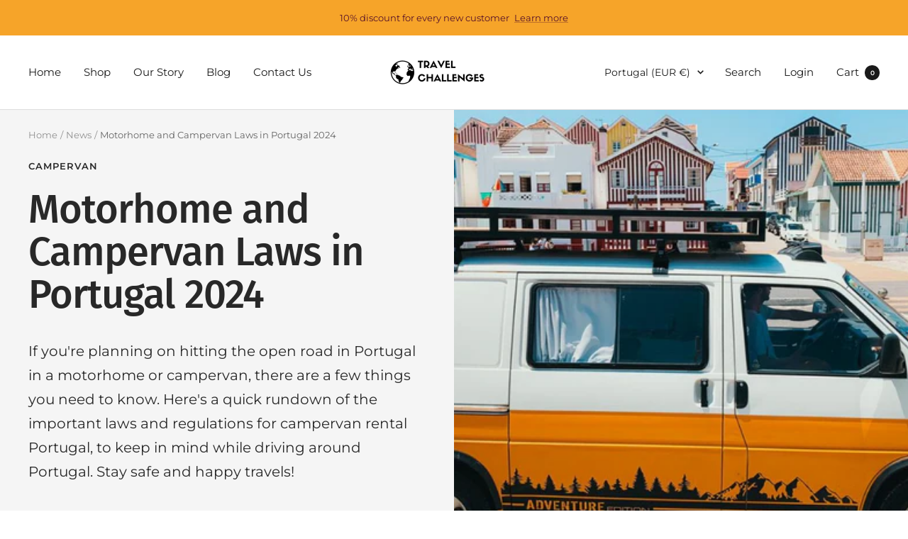

--- FILE ---
content_type: text/javascript
request_url: https://www.travel-challenges.com/cdn/shop/t/12/assets/custom.js?v=167639537848865775061667557151
body_size: -644
content:
//# sourceMappingURL=/cdn/shop/t/12/assets/custom.js.map?v=167639537848865775061667557151
